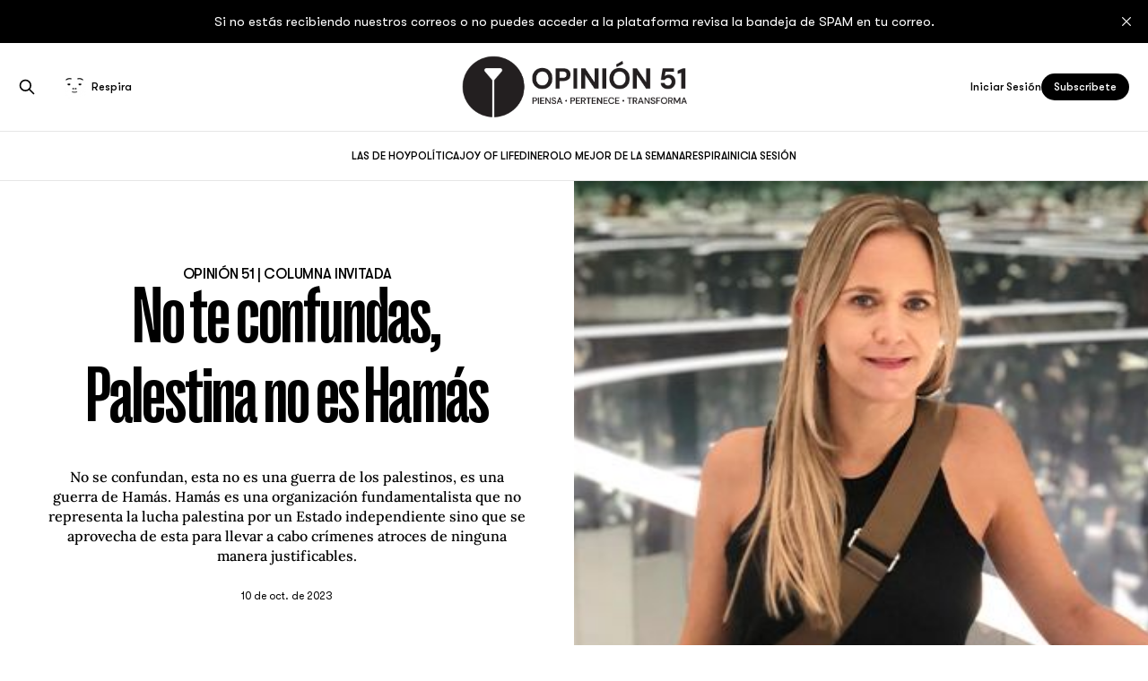

--- FILE ---
content_type: text/html; charset=utf-8
request_url: https://www.opinion51.com/invitada-cristina-palestina-no-es-hamas/
body_size: 11078
content:
<!DOCTYPE html>
<html lang="es">

<head>
    <meta charset="utf-8">
    <meta name="viewport" content="width=device-width, initial-scale=1">
    <title>No te confundas, Palestina no es Hamás</title>
    <link rel="stylesheet" href="https://www.opinion51.com/assets/built/screen.css?v=4ce348f3de">
	<link rel="stylesheet" href="https://cdnjs.cloudflare.com/ajax/libs/OwlCarousel2/2.3.4/assets/owl.carousel.css" integrity="sha512-UTNP5BXLIptsaj5WdKFrkFov94lDx+eBvbKyoe1YAfjeRPC+gT5kyZ10kOHCfNZqEui1sxmqvodNUx3KbuYI/A==" crossorigin="anonymous" referrerpolicy="no-referrer" />
   <link rel="stylesheet" href="https://cdnjs.cloudflare.com/ajax/libs/OwlCarousel2/2.3.4/assets/owl.theme.default.min.css" integrity="sha512-sMXtMNL1zRzolHYKEujM2AqCLUR9F2C4/05cdbxjjLSRvMQIciEPCQZo++nk7go3BtSuK9kfa/s+a4f4i5pLkw==" crossorigin="anonymous" referrerpolicy="no-referrer" />
    <meta name="description" content="No se confundan, esta no es una guerra de los palestinos, es una guerra de Hamás. Hamás es una organización fundamentalista que no representa la lucha palestina por un Estado independiente sino que se aprovecha de esta para llevar a cabo crímenes atroces de ninguna manera justificables.">
    <link rel="icon" href="https://www.opinion51.com/content/images/size/w256h256/2025/10/favicon-black.png" type="image/png">
    <link rel="canonical" href="https://www.opinion51.com/invitada-cristina-palestina-no-es-hamas/">
    <meta name="referrer" content="no-referrer-when-downgrade">
    
    <meta property="og:site_name" content="Opinión 51">
    <meta property="og:type" content="article">
    <meta property="og:title" content="No te confundas, Palestina no es Hamás">
    <meta property="og:description" content="No se confundan, esta no es una guerra de los palestinos, es una guerra de Hamás. Hamás es una organización fundamentalista que no representa la lucha palestina por un Estado independiente sino que se aprovecha de esta para llevar a cabo crímenes atroces de ninguna manera justificables.">
    <meta property="og:url" content="https://www.opinion51.com/invitada-cristina-palestina-no-es-hamas/">
    <meta property="og:image" content="https://www.opinion51.com/content/images/2023/10/CRISTINA-GUTIERREZ-1.jpg">
    <meta property="article:published_time" content="2023-10-10T12:20:35.000Z">
    <meta property="article:modified_time" content="2023-10-10T12:34:22.000Z">
    <meta property="article:tag" content="Guerra">
    <meta property="article:tag" content="Internacional">
    <meta property="article:tag" content="Análisis">
    <meta property="article:tag" content="Historia">
    
    <meta property="article:publisher" content="https://www.facebook.com/opinion51">
    <meta name="twitter:card" content="summary_large_image">
    <meta name="twitter:title" content="No te confundas, Palestina no es Hamás">
    <meta name="twitter:description" content="No se confundan, esta no es una guerra de los palestinos, es una guerra de Hamás. Hamás es una organización fundamentalista que no representa la lucha palestina por un Estado independiente sino que se aprovecha de esta para llevar a cabo crímenes atroces de ninguna manera justificables.">
    <meta name="twitter:url" content="https://www.opinion51.com/invitada-cristina-palestina-no-es-hamas/">
    <meta name="twitter:image" content="https://www.opinion51.com/content/images/2023/10/CRISTINA-GUTIERREZ-1.jpg">
    <meta name="twitter:label1" content="Written by">
    <meta name="twitter:data1" content="Opinión 51 | Columna Invitada">
    <meta name="twitter:label2" content="Filed under">
    <meta name="twitter:data2" content="Guerra, Internacional, Análisis, Historia">
    <meta name="twitter:site" content="@opinion_51">
    <meta property="og:image:width" content="420">
    <meta property="og:image:height" content="300">
    
    <script type="application/ld+json">
{
    "@context": "https://schema.org",
    "@type": "Article",
    "publisher": {
        "@type": "Organization",
        "name": "Opinión 51",
        "url": "https://www.opinion51.com/",
        "logo": {
            "@type": "ImageObject",
            "url": "https://www.opinion51.com/content/images/2025/10/logo.png"
        }
    },
    "author": {
        "@type": "Person",
        "name": "Opinión 51 | Columna Invitada",
        "image": {
            "@type": "ImageObject",
            "url": "https://www.opinion51.com/content/images/size/w1200/2022/11/Logo-opinion--1--4.png",
            "width": 1200,
            "height": 1200
        },
        "url": "https://www.opinion51.com/author/opinion-51-columna-invitada/",
        "sameAs": []
    },
    "headline": "No te confundas, Palestina no es Hamás",
    "url": "https://www.opinion51.com/invitada-cristina-palestina-no-es-hamas/",
    "datePublished": "2023-10-10T12:20:35.000Z",
    "dateModified": "2023-10-10T12:34:22.000Z",
    "image": {
        "@type": "ImageObject",
        "url": "https://www.opinion51.com/content/images/2023/10/CRISTINA-GUTIERREZ-1.jpg",
        "width": 420,
        "height": 300
    },
    "keywords": "Guerra, Internacional, Análisis, Historia",
    "description": "No se confundan, esta no es una guerra de los palestinos, es una guerra de Hamás. Hamás es una organización fundamentalista que no representa la lucha palestina por un Estado independiente sino que se aprovecha de esta para llevar a cabo crímenes atroces de ninguna manera justificables.",
    "mainEntityOfPage": "https://www.opinion51.com/invitada-cristina-palestina-no-es-hamas/"
}
    </script>

    <meta name="generator" content="Ghost 6.13">
    <link rel="alternate" type="application/rss+xml" title="Opinión 51" href="https://www.opinion51.com/rss/">
    <script defer src="https://cdn.jsdelivr.net/ghost/portal@~2.56/umd/portal.min.js" data-i18n="true" data-ghost="https://www.opinion51.com/" data-key="f871b1190cb09ec55f7bb8361a" data-api="https://opinion-52.ghost.io/ghost/api/content/" data-locale="es" crossorigin="anonymous"></script><style id="gh-members-styles">.gh-post-upgrade-cta-content,
.gh-post-upgrade-cta {
    display: flex;
    flex-direction: column;
    align-items: center;
    font-family: -apple-system, BlinkMacSystemFont, 'Segoe UI', Roboto, Oxygen, Ubuntu, Cantarell, 'Open Sans', 'Helvetica Neue', sans-serif;
    text-align: center;
    width: 100%;
    color: #ffffff;
    font-size: 16px;
}

.gh-post-upgrade-cta-content {
    border-radius: 8px;
    padding: 40px 4vw;
}

.gh-post-upgrade-cta h2 {
    color: #ffffff;
    font-size: 28px;
    letter-spacing: -0.2px;
    margin: 0;
    padding: 0;
}

.gh-post-upgrade-cta p {
    margin: 20px 0 0;
    padding: 0;
}

.gh-post-upgrade-cta small {
    font-size: 16px;
    letter-spacing: -0.2px;
}

.gh-post-upgrade-cta a {
    color: #ffffff;
    cursor: pointer;
    font-weight: 500;
    box-shadow: none;
    text-decoration: underline;
}

.gh-post-upgrade-cta a:hover {
    color: #ffffff;
    opacity: 0.8;
    box-shadow: none;
    text-decoration: underline;
}

.gh-post-upgrade-cta a.gh-btn {
    display: block;
    background: #ffffff;
    text-decoration: none;
    margin: 28px 0 0;
    padding: 8px 18px;
    border-radius: 4px;
    font-size: 16px;
    font-weight: 600;
}

.gh-post-upgrade-cta a.gh-btn:hover {
    opacity: 0.92;
}</style><script async src="https://js.stripe.com/v3/"></script>
    <script defer src="https://cdn.jsdelivr.net/ghost/sodo-search@~1.8/umd/sodo-search.min.js" data-key="f871b1190cb09ec55f7bb8361a" data-styles="https://cdn.jsdelivr.net/ghost/sodo-search@~1.8/umd/main.css" data-sodo-search="https://opinion-52.ghost.io/" data-locale="es" crossorigin="anonymous"></script>
    <script defer src="https://cdn.jsdelivr.net/ghost/announcement-bar@~1.1/umd/announcement-bar.min.js" data-announcement-bar="https://www.opinion51.com/" data-api-url="https://www.opinion51.com/members/api/announcement/" crossorigin="anonymous"></script>
    <link href="https://www.opinion51.com/webmentions/receive/" rel="webmention">
    <script defer src="/public/cards.min.js?v=4ce348f3de"></script>
    <link rel="stylesheet" type="text/css" href="/public/cards.min.css?v=4ce348f3de">
    <script defer src="/public/comment-counts.min.js?v=4ce348f3de" data-ghost-comments-counts-api="https://www.opinion51.com/members/api/comments/counts/"></script>
    <script defer src="/public/member-attribution.min.js?v=4ce348f3de"></script>
    <script defer src="/public/ghost-stats.min.js?v=4ce348f3de" data-stringify-payload="false" data-datasource="analytics_events" data-storage="localStorage" data-host="https://www.opinion51.com/.ghost/analytics/api/v1/page_hit"  tb_site_uuid="14b7bfe8-2843-43b7-bed0-f12664386a30" tb_post_uuid="1dfe2ed9-951a-46e6-8d51-f30edaa46a65" tb_post_type="post" tb_member_uuid="undefined" tb_member_status="undefined"></script><style>:root {--ghost-accent-color: #000000;}</style>
    <!-- Google Tag Manager -->
<script>(function(w,d,s,l,i){w[l]=w[l]||[];w[l].push({'gtm.start':
        new Date().getTime(),event:'gtm.js'});var f=d.getElementsByTagName(s)[0],
    j=d.createElement(s),dl=l!='dataLayer'?'&l='+l:'';j.async=true;j.src=
    'https://www.googletagmanager.com/gtm.js?id='+i+dl;f.parentNode.insertBefore(j,f);
})(window,document,'script','dataLayer','GTM-PR8NFT8D');</script>
<!-- End Google Tag Manager -->

<!-- Start CookieYes banner -->
<script id="cookieyes" type="text/javascript" src="https://cdn-cookieyes.com/client_data/db75d4bb615d851c038a9c2d/script.js"></script>
<!-- End CookieYes banner -->

<!-- Consent configuration script -->
<script>
    // IMPORTANT - DO NOT COPY/PASTE WITHOUT MODIFYING REGION LIST
    // Set default consent for specific regions according to your requirements

    gtag('consent', 'default', {
        'ad_storage': 'denied',
        'ad_user_data': 'denied',
        'ad_personalization': 'denied',
        'analytics_storage': 'denied',
        'regions': ['US', 'EU'] // Reemplaza con una lista real de códigos de región ISO 3166-2
    });

    // Set default consent for all other regions according to your requirements
    gtag('consent', 'default', {
        'ad_storage': 'denied',
        'ad_user_data': 'denied',
        'ad_personalization': 'denied',
        'analytics_storage': 'denied'
    });
</script>

<style>
    .custom-banner img {
        width: 100%;              /* Mobile: full width */
        max-width: 100%;
        height: auto;
    }
    .gh-card-comments, .gh-slide-comments{
        display:none!important;
    }
    /* Desktop: shrink banner to 50% */
    @media (min-width: 900px) {
        .custom-banner img {
            width: 50%;
            max-width: 50%;
            margin: 0 auto;
            display: block;
        }
    }
</style>
</head>

<body class="post-template tag-guerra tag-internacional tag-analisis tag-historia is-head-stacked has-serif-body">
<div class="gh-site">

    <header id="gh-head" class="gh-head gh-outer">
        <div class="gh-head-inner gh-inner">
            <div class="gh-head-brand">
                <div class="gh-head-brand-wrapper">
                    
                    <a class="gh-head-logo" href="https://www.opinion51.com">
                            <img src="https://www.opinion51.com/content/images/2025/10/logo.png" alt="Opinión 51">
                    </a>
                    
                </div>
                <button class="gh-search gh-icon-btn" aria-label="Search this site" data-ghost-search><svg xmlns="http://www.w3.org/2000/svg" fill="none" viewBox="0 0 24 24" stroke="currentColor" stroke-width="2" width="20" height="20"><path stroke-linecap="round" stroke-linejoin="round" d="M21 21l-6-6m2-5a7 7 0 11-14 0 7 7 0 0114 0z"></path></svg></button>
                <button class="gh-burger"></button>
            </div>

            <nav class="gh-head-menu">
                <ul class="nav">
    <li class="nav-las-de-hoy"><a href="https://www.opinion51.com/">LAS DE HOY</a></li>
    <li class="nav-politica"><a href="https://www.opinion51.com/tag/politica/">POLÍTICA</a></li>
    <li class="nav-joy-of-life"><a href="https://www.opinion51.com/tag/joy-of-life/">JOY OF LIFE</a></li>
    <li class="nav-dinero"><a href="https://www.opinion51.com/tag/dinero/">DINERO</a></li>
    <li class="nav-lo-mejor-de-la-semana"><a href="https://www.opinion51.com/tag/lo-mejor-de-la-semana/">LO MEJOR DE LA SEMANA</a></li>
    <li class="nav-respira"><a href="https://www.opinion51.com/meditaciones/">RESPIRA</a></li>
    <li class="nav-inicia-sesion"><a href="https://www.opinion51.com/#/portal/signin">INICIA SESIÓN</a></li>
</ul>

            </nav>

            <div class="gh-head-actions">
                    <button class="gh-search gh-icon-btn" aria-label="Search this site" data-ghost-search><svg xmlns="http://www.w3.org/2000/svg" fill="none" viewBox="0 0 24 24" stroke="currentColor" stroke-width="2" width="20" height="20"><path stroke-linecap="round" stroke-linejoin="round" d="M21 21l-6-6m2-5a7 7 0 11-14 0 7 7 0 0114 0z"></path></svg></button>
					<a class="gh-head-respira gh-btn" href="/meditaciones/"><img src="https://www.opinion51.com/assets/images/respira.gif?v=4ce348f3de" class="gh-icon-respira"/>Respira</a>
                    <div class="gh-head-members">
                                <a class="gh-head-link" href="#/portal/signin" data-portal="signin">Iniciar Sesión</a>
                                <a class="gh-head-btn gh-btn gh-primary-btn" href="#/portal/signup" data-portal="signup">Subscríbete</a>
                    </div>
            </div>
        </div>
       
    </header>

    
<main class="gh-main">
        <article class="gh-article post tag-guerra tag-internacional tag-analisis tag-historia">
			
			<div class="gh-slide">
			<div class="gh-slide-link">
			
			<div class="gh-slide-wrapper">
            <header class="gh-slide-header">
                  <h2 class="gh-slide-author">Opinión 51 | Columna Invitada</h2> 
                <h1 class="gh-slide-title">No te confundas, Palestina no es Hamás</h1>
            </header>

                    <div class="gh-slide-excerpt">No se confundan, esta no es una guerra de los palestinos, es una guerra de Hamás. Hamás es una organización fundamentalista que no representa la lucha palestina por un Estado independiente sino que se aprovecha de esta para llevar a cabo crímenes atroces de ninguna manera justificables.</div>

            <footer class="gh-slide-footer">
                <time class="gh-slide-date" datetime="2023-10-10">10 de oct. de 2023</time>
                    <script
    data-ghost-comment-count="6524d19d1177fb0001aef1d5"
    data-ghost-comment-count-empty=""
    data-ghost-comment-count-singular="comment"
    data-ghost-comment-count-plural="comments"
    data-ghost-comment-count-tag="span"
    data-ghost-comment-count-class-name="gh-slide-comments"
    data-ghost-comment-count-autowrap="true"
>
</script>
            </footer>
        </div>
            <figure class="gh-slide-image">
                <img
                    srcset="/content/images/size/w300/2023/10/CRISTINA-GUTIERREZ-1.jpg 300w,
                            /content/images/size/w720/2023/10/CRISTINA-GUTIERREZ-1.jpg 720w,
                            /content/images/size/w960/2023/10/CRISTINA-GUTIERREZ-1.jpg 960w,
                            /content/images/size/w1200/2023/10/CRISTINA-GUTIERREZ-1.jpg 1200w,
                            /content/images/size/w2000/2023/10/CRISTINA-GUTIERREZ-1.jpg 2000w"
                    sizes="(max-width: 1200px) 100vw, 1200px"
                    src="/content/images/size/w720/2023/10/CRISTINA-GUTIERREZ-1.jpg"
                    alt="No te confundas, Palestina no es Hamás"
                >
            </figure>
				</div>	
</div>

            <section class="gh-content gh-canvas">
                <figure class="kg-card kg-image-card"><a href="https://www.opinion51.com/"><img src="https://www.opinion51.com/content/images/2023/05/CINTILLO2023-3.png" class="kg-image" alt="" loading="lazy" width="970" height="48" srcset="https://www.opinion51.com/content/images/size/w600/2023/05/CINTILLO2023-3.png 600w, https://www.opinion51.com/content/images/2023/05/CINTILLO2023-3.png 970w" sizes="(min-width: 720px) 720px"></a></figure><blockquote><strong>Por Cristina Gutiérrez Salman</strong></blockquote><div class="kg-card kg-audio-card"><img src="https://www.opinion51.com/content/media/2023/10/CRISTISDQ-1_thumb.jpg?v=1696911857537" alt="audio-thumbnail" class="kg-audio-thumbnail"><div class="kg-audio-thumbnail placeholder kg-audio-hide"><svg width="24" height="24" fill="none"><path fill-rule="evenodd" clip-rule="evenodd" d="M7.5 15.33a.75.75 0 1 0 0 1.5.75.75 0 0 0 0-1.5Zm-2.25.75a2.25 2.25 0 1 1 4.5 0 2.25 2.25 0 0 1-4.5 0ZM15 13.83a.75.75 0 1 0 0 1.5.75.75 0 0 0 0-1.5Zm-2.25.75a2.25 2.25 0 1 1 4.5 0 2.25 2.25 0 0 1-4.5 0Z"></path><path fill-rule="evenodd" clip-rule="evenodd" d="M14.486 6.81A2.25 2.25 0 0 1 17.25 9v5.579a.75.75 0 0 1-1.5 0v-5.58a.75.75 0 0 0-.932-.727.755.755 0 0 1-.059.013l-4.465.744a.75.75 0 0 0-.544.72v6.33a.75.75 0 0 1-1.5 0v-6.33a2.25 2.25 0 0 1 1.763-2.194l4.473-.746Z"></path><path fill-rule="evenodd" clip-rule="evenodd" d="M3 1.5a.75.75 0 0 0-.75.75v19.5a.75.75 0 0 0 .75.75h18a.75.75 0 0 0 .75-.75V5.133a.75.75 0 0 0-.225-.535l-.002-.002-3-2.883A.75.75 0 0 0 18 1.5H3ZM1.409.659A2.25 2.25 0 0 1 3 0h15a2.25 2.25 0 0 1 1.568.637l.003.002 3 2.883a2.25 2.25 0 0 1 .679 1.61V21.75A2.25 2.25 0 0 1 21 24H3a2.25 2.25 0 0 1-2.25-2.25V2.25c0-.597.237-1.169.659-1.591Z"></path></svg></div><div class="kg-audio-player-container"><audio src="https://www.opinion51.com/content/media/2023/10/CRISTISDQ-1.mp3" preload="metadata"></audio><div class="kg-audio-title">🎧 Audiocolumna</div><div class="kg-audio-player"><button class="kg-audio-play-icon"><svg viewBox="0 0 24 24"><path d="M23.14 10.608 2.253.164A1.559 1.559 0 0 0 0 1.557v20.887a1.558 1.558 0 0 0 2.253 1.392L23.14 13.393a1.557 1.557 0 0 0 0-2.785Z"></path></svg></button><button class="kg-audio-pause-icon kg-audio-hide"><svg viewBox="0 0 24 24"><rect x="3" y="1" width="7" height="22" rx="1.5" ry="1.5"></rect><rect x="14" y="1" width="7" height="22" rx="1.5" ry="1.5"></rect></svg></button><span class="kg-audio-current-time">0:00</span><div class="kg-audio-time">/<span class="kg-audio-duration">301.44</span></div><input type="range" class="kg-audio-seek-slider" max="100" value="0"><button class="kg-audio-playback-rate">1×</button><button class="kg-audio-unmute-icon"><svg viewBox="0 0 24 24"><path d="M15.189 2.021a9.728 9.728 0 0 0-7.924 4.85.249.249 0 0 1-.221.133H5.25a3 3 0 0 0-3 3v2a3 3 0 0 0 3 3h1.794a.249.249 0 0 1 .221.133 9.73 9.73 0 0 0 7.924 4.85h.06a1 1 0 0 0 1-1V3.02a1 1 0 0 0-1.06-.998Z"></path></svg></button><button class="kg-audio-mute-icon kg-audio-hide"><svg viewBox="0 0 24 24"><path d="M16.177 4.3a.248.248 0 0 0 .073-.176v-1.1a1 1 0 0 0-1.061-1 9.728 9.728 0 0 0-7.924 4.85.249.249 0 0 1-.221.133H5.25a3 3 0 0 0-3 3v2a3 3 0 0 0 3 3h.114a.251.251 0 0 0 .177-.073ZM23.707 1.706A1 1 0 0 0 22.293.292l-22 22a1 1 0 0 0 0 1.414l.009.009a1 1 0 0 0 1.405-.009l6.63-6.631A.251.251 0 0 1 8.515 17a.245.245 0 0 1 .177.075 10.081 10.081 0 0 0 6.5 2.92 1 1 0 0 0 1.061-1V9.266a.247.247 0 0 1 .073-.176Z"></path></svg></button><input type="range" class="kg-audio-volume-slider" max="100" value="100"></div></div></div><p>Una vez más, todo el mundo habla de Israel y Palestina. E<strong>l conflicto palestino-israelí vive su mayor escalada en décadas después de que el grupo terrorista palestino Hamás lanzara desde la Franja de Gaza un ataque sin precedentes contra Israel este sábado 7 de octubre. </strong>Los combatientes de Hamás consiguieron penetrar en comunidades israelíes cerca de la Franja, matando residentes y capturando rehenes. Al domingo 8 de octubre se reportan más de 600 muertos y al menos 130 personas secuestradas por las fuerzas de Hamás. En el otro lado, la respuesta israelí, en forma de bombardeos sobre objetivos en la franja de Gaza, se ha cobrado la vida de al menos 413 personas. Las Fuerzas de Defensa de Israel (FDI) instaron a los civiles en Gaza a abandonar sus residencias, mientras Netanyahu, Primer Ministro de Israel,  advirtió que su país comenzó “una guerra larga y difícil”.  </p><p><strong>Lo que se espera para esa región dentro de los próximos días no pinta nada bien, se espera una guerra con consecuencias devastadoras para ambas partes, especialmente para Palestina teniendo en cuenta la capacidad militar israelí aunada al apoyo que ya empezaron a recibir por parte de Estados Unidos. </strong>Sin embargo, creo que es importante entender de dónde viene este prolongado y complejo conflicto.</p><p>El conflicto entre Israel y Palestina ha estado en curso durante décadas. <strong>En 1948 el plan de partición de las Naciones Unidas llevó a la creación del Estado de Israel en tierras palestinas. Esto resultó en la expulsión y desplazamiento de cientos de miles de palestinos</strong>, creando una población de refugiados quienes a lo largo de los años han buscado la creación y el reconocimiento de un Estado palestino independiente. En 1967, como resultado de la Guerra de los Seis Días, Israel ocupó los territorios palestinos de Cisjordania, Gaza y Jerusalén Este. Aquella ocupación ha sido una fuente constante de conflicto y controversia. La construcción de asentamientos israelíes en Cisjordania ha alimentado la constante tensión. Los palestinos consideran que estos asentamientos son ilegales y obstaculizan la creación de un Estado palestino independiente. En 2022 Amnistía Internacional y Human Rights Watch determinaron que las autoridades <a href="https://www.hrw.org/middle-east/north-africa/israel/palestine?ref=opinion51.com">israelíes</a> están cometiendo crímenes de lesa humanidad de <em>apartheid</em> y persecución dentro de los territorios palestinos ocupados. La conclusión se basa en la política general del gobierno israelí de mantener la dominación de los israelíes judíos sobre los palestinos y en los graves abusos cometidos contra palestinos que viven en el territorio ocupado.</p><p>Por su parte la población de la Franja de Gaza ha estado sometida desde 2007 a un bloqueo por parte de Israel. Israel controla la mayoría de los cruces terrestres y marítimos hacia Gaza, lo que limita la importación de bienes y la exportación de productos. Se ha impuesto un límite en la cantidad y tipo de bienes permitidos en Gaza, lo que ha afectado la economía local y la calidad de vida de los palestinos. <strong>Las restricciones de movimiento también han limitado la capacidad de los palestinos de entrar y salir de Gaza, incluso para recibir atención médica. El bloqueo ha generado una crisis económica y humanitaria en Gaza y viola sistemáticamente los derechos humanos de los cerca de dos millones de palestinos que viven ahí.</strong></p><p>Las negociaciones de paz han tenido altibajos a lo largo de los años, y varios acuerdos, como los de Oslo en 1993, han intentado establecer una solución de dos Estados que permita la coexistencia de Israel y un Estado palestino independiente. Sin embargo, estas negociaciones no han logrado un acuerdo duradero y todas las resoluciones de las Naciones Unidas a favor de la creación de un Estado palestino independiente no prosperan debido al veto de Estados Unidos.</p><p>A lo largo de los años, <strong>este conflicto ha desencadenado innumerables enfrentamientos y guerras, incluyendo actos de terrorismo por parte de grupos radicales palestinos como el que está llevando a cabo Hamás. </strong>Pero, <strong>no se confundan, esta no es una guerra de los palestinos, es una guerra de Hamás. Hamás es una organización fundamentalista que no representa la lucha palestina por un Estado independiente sino que se aprovecha de esta para llevar a cabo crímenes atroces de ninguna manera justificables.</strong> Hamás no es Palestina e Israel como Estado no es la víctima, hay muchas víctimas civiles israelíes y palestinas, y desgraciadamente seguirá habiendo muchas más víctimas inocentes en ambos lados en los próximos días, pero el Estado de Israel no es una víctima; a través de su continua política de ocupación, segregación y apartheid es parte responsable de la existencia de grupos radicales y extremistas que justifican sus injustificables actos de terrorismo detrás de dichas políticas. Más allá de terminar con Hamás y sus células terroristas, lo cual definitivamente es urgente e imperativo, algo tiene que cambiar de raíz en la configuración política de la región para parar este conflicto, esperemos que no sea demasiado tarde. Israel y el pueblo judío tienen derecho a un Estado, el pueblo palestino también. </p><blockquote>*Licenciada en Comercio Internacional por el Tecnológico de Monterrey. He trabajado principalmente en áreas de logística y comercio exterior. Desde hace 10 años aproximadamente he estudiado mucho sobre el conflicto palestino-israelí y en 2015 organicé la conferencia “Palestina más allá del Sionismo” con el activista israelí Miko Peled. La literatura y la música son mi pasión.</blockquote><div class="kg-card kg-callout-card kg-callout-card-green"><div class="kg-callout-emoji">✍🏻</div><div class="kg-callout-text"><i><b><strong class="italic" style="white-space: pre-wrap;">@crisgsalman</strong></b></i></div></div><hr><p><em>Las opiniones expresadas son responsabilidad de sus autoras y son absolutamente independientes a la postura y línea editorial de <a href="https://www.opinion51.com/"><strong><em>Opinión 51</em></strong></a><strong>.</strong></em></p><hr><p><strong>Más de 150 opiniones</strong> a través de<strong> 100 columnistas </strong>te esperan por <strong>menos de un libro al mes</strong>.</p><figure class="kg-card kg-image-card"><a href="https://www.opinion51.com/#/portal/signup"><img src="https://www.opinion51.com/content/images/2023/05/suscribete-2023-1.png" class="kg-image" alt="" loading="lazy" width="970" height="48" srcset="https://www.opinion51.com/content/images/size/w600/2023/05/suscribete-2023-1.png 600w, https://www.opinion51.com/content/images/2023/05/suscribete-2023-1.png 970w" sizes="(min-width: 720px) 720px"></a></figure>
            </section>

        </article>

                <div class="gh-read-next gh-canvas">
                <section class="gh-pagehead">
                    <h4 class="gh-pagehead-title">Te puede interesar</h4>
                </section>

                <div class="gh-topic gh-topic-grid">
                    <div class="gh-topic-content">
                            <article class="gh-card post featured">
    <a class="gh-card-link" href="/paz-austin-invitada-2601-dry-january/">
            <figure class="gh-card-image">
                <img
                    srcset="/content/images/size/w300/2026/01/Paz-Austin-1.jpg 300w,
                            /content/images/size/w720/2026/01/Paz-Austin-1.jpg 720w,
                            /content/images/size/w960/2026/01/Paz-Austin-1.jpg 960w,
                            /content/images/size/w1200/2026/01/Paz-Austin-1.jpg 1200w,
                            /content/images/size/w2000/2026/01/Paz-Austin-1.jpg 2000w"
                    sizes="(max-width: 1200px) 100vw, 1200px"
                    src="/content/images/size/w720/2026/01/Paz-Austin-1.jpg"
                    alt="De mosquitos, gangsters y el Dry January"
                >
            </figure>

        <div class="gh-card-wrapper">
            <header class="gh-card-header">
                <h3 class="gh-card-title">De mosquitos, gangsters y el Dry January</h3>
            </header>

                
                    <div class="gh-card-excerpt">De piratas, speakeasies y bares contemporáneos: beber también es una forma de contar el mundo.</div>
                

            <footer class="gh-card-footer">
                <span class="gh-card-author">Opinión 51 | Columna Invitada</span>
                <time class="gh-card-date" datetime="2026-01-17">17 de ene. de 2026</time>
                    <script
    data-ghost-comment-count="6969919f2e38990001f0a930"
    data-ghost-comment-count-empty=""
    data-ghost-comment-count-singular="comment"
    data-ghost-comment-count-plural="comments"
    data-ghost-comment-count-tag="span"
    data-ghost-comment-count-class-name="gh-card-comments"
    data-ghost-comment-count-autowrap="true"
>
</script>
            </footer>
        </div>
    </a>
</article>                            <article class="gh-card post featured">
    <a class="gh-card-link" href="/areli-paz-2601-doble-filo/">
            <figure class="gh-card-image">
                <img
                    srcset="/content/images/size/w300/2025/10/Areli-Paz-FLA-1979-4.webp 300w,
                            /content/images/size/w720/2025/10/Areli-Paz-FLA-1979-4.webp 720w,
                            /content/images/size/w960/2025/10/Areli-Paz-FLA-1979-4.webp 960w,
                            /content/images/size/w1200/2025/10/Areli-Paz-FLA-1979-4.webp 1200w,
                            /content/images/size/w2000/2025/10/Areli-Paz-FLA-1979-4.webp 2000w"
                    sizes="(max-width: 1200px) 100vw, 1200px"
                    src="/content/images/size/w720/2025/10/Areli-Paz-FLA-1979-4.webp"
                    alt="Doble filo"
                >
            </figure>

        <div class="gh-card-wrapper">
            <header class="gh-card-header">
                <h3 class="gh-card-title">Doble filo</h3>
            </header>

                
                    <div class="gh-card-excerpt">Al final, todas estas historias, México,  Irán, Groenlandia, Venezuela y Ucrania, tienen algo en común: el poder  y autoritarismo como arma de doble filo.</div>
                

            <footer class="gh-card-footer">
                <span class="gh-card-author">Areli Paz</span>
                <time class="gh-card-date" datetime="2026-01-16">16 de ene. de 2026</time>
                    <script
    data-ghost-comment-count="6969a9cf2e38990001f0aa79"
    data-ghost-comment-count-empty=""
    data-ghost-comment-count-singular="comment"
    data-ghost-comment-count-plural="comments"
    data-ghost-comment-count-tag="span"
    data-ghost-comment-count-class-name="gh-card-comments"
    data-ghost-comment-count-autowrap="true"
>
</script>
            </footer>
        </div>
    </a>
</article>                            <article class="gh-card post featured">
    <a class="gh-card-link" href="/barbara-anderson-2601-primero-america/">
            <figure class="gh-card-image">
                <img
                    srcset="/content/images/size/w300/2025/08/Barbara-Anderson-FLA-1607-1.webp 300w,
                            /content/images/size/w720/2025/08/Barbara-Anderson-FLA-1607-1.webp 720w,
                            /content/images/size/w960/2025/08/Barbara-Anderson-FLA-1607-1.webp 960w,
                            /content/images/size/w1200/2025/08/Barbara-Anderson-FLA-1607-1.webp 1200w,
                            /content/images/size/w2000/2025/08/Barbara-Anderson-FLA-1607-1.webp 2000w"
                    sizes="(max-width: 1200px) 100vw, 1200px"
                    src="/content/images/size/w720/2025/08/Barbara-Anderson-FLA-1607-1.webp"
                    alt="El primer año de Primero América."
                >
            </figure>

        <div class="gh-card-wrapper">
            <header class="gh-card-header">
                <h3 class="gh-card-title">El primer año de Primero América.</h3>
            </header>

                
                    <div class="gh-card-excerpt">Cuando Estados Unidos se mueve, el mundo entero paga el costo.</div>
                

            <footer class="gh-card-footer">
                <span class="gh-card-author">Bárbara Anderson</span>
                <time class="gh-card-date" datetime="2026-01-16">16 de ene. de 2026</time>
                    <script
    data-ghost-comment-count="6969a9c72e38990001f0aa6f"
    data-ghost-comment-count-empty=""
    data-ghost-comment-count-singular="comment"
    data-ghost-comment-count-plural="comments"
    data-ghost-comment-count-tag="span"
    data-ghost-comment-count-class-name="gh-card-comments"
    data-ghost-comment-count-autowrap="true"
>
</script>
            </footer>
        </div>
    </a>
</article>                    </div>
                </div>
            </div>

                <div class="gh-comments gh-read-next gh-canvas">
            <section class="gh-pagehead">
                <h4 class="gh-pagehead-title">Comments (<script
    data-ghost-comment-count="6524d19d1177fb0001aef1d5"
    data-ghost-comment-count-empty="0"
    data-ghost-comment-count-singular=""
    data-ghost-comment-count-plural=""
    data-ghost-comment-count-tag="span"
    data-ghost-comment-count-class-name=""
    data-ghost-comment-count-autowrap="true"
>
</script>)</h3>
            </section>
            
        <script defer src="https://cdn.jsdelivr.net/ghost/comments-ui@~1.3/umd/comments-ui.min.js" data-locale="es" data-ghost-comments="https://www.opinion51.com/" data-api="https://opinion-52.ghost.io/ghost/api/content/" data-admin="https://opinion-52.ghost.io/ghost/" data-key="f871b1190cb09ec55f7bb8361a" data-title="" data-count="false" data-post-id="6524d19d1177fb0001aef1d5" data-color-scheme="auto" data-avatar-saturation="60" data-accent-color="#000000" data-comments-enabled="all" data-publication="Opinión 51" crossorigin="anonymous"></script>
    
        </div>
</main>
<div class="gh-foot-about">
      <div class="gh-inner">
       <p> Mujeres al frente del debate, abriendo caminos hacia un diálogo más inclusivo y equitativo. Aquí, la diversidad de pensamiento y la representación equitativa en los distintos sectores, no son meros ideales; son el corazón de nuestra comunidad.</p>
		</div></div>
    <footer class="gh-foot gh-outer">
       
        <div class="gh-foot-inner gh-inner">
                <section class="gh-subscribe">
                    <h3 class="gh-subscribe-title">Subscríbete a</h3>
					<div class="gh-foot-logo">
                            <img src="https://www.opinion51.com/assets/images/logo-light.png?v=4ce348f3de" alt="Opinión 51">
					</div>
                        <div class="gh-subscribe-description">Don&#x27;t miss out on the latest news. Sign up now to get access to the library of members-only articles.</div>
                    <button class="gh-subscribe-btn gh-btn" data-portal="signup"><svg width="20" height="20" viewBox="0 0 20 20" fill="none" stroke="currentColor" xmlns="http://www.w3.org/2000/svg">
    <path d="M3.33332 3.33334H16.6667C17.5833 3.33334 18.3333 4.08334 18.3333 5.00001V15C18.3333 15.9167 17.5833 16.6667 16.6667 16.6667H3.33332C2.41666 16.6667 1.66666 15.9167 1.66666 15V5.00001C1.66666 4.08334 2.41666 3.33334 3.33332 3.33334Z" stroke-width="1.5" stroke-linecap="round" stroke-linejoin="round"/>
    <path d="M18.3333 5L9.99999 10.8333L1.66666 5" stroke-width="1.5" stroke-linecap="round" stroke-linejoin="round"/>
</svg> Subscríbete ahora</button>
                </section>

            <nav class="gh-foot-menu">
                <ul class="nav">
    <li class="nav-inicia-sesion"><a href="https://www.opinion51.com/#/portal/signin">Inicia Sesión</a></li>
    <li class="nav-suscribete"><a href="https://www.opinion51.com/#/portal/signup">Suscríbete</a></li>
    <li class="nav-nosotras"><a href="https://www.opinion51.com/nosotras/">Nosotras</a></li>
    <li class="nav-manifiesto"><a href="https://www.opinion51.com/manifiesto/">Manifiesto</a></li>
    <li class="nav-pacto-por-las-mujeres"><a href="https://www.opinion51.com/pacto-por-las-mujeres/">Pacto por las mujeres</a></li>
    <li class="nav-contacto"><a href="https://www.opinion51.com/contacto/">Contacto</a></li>
    <li class="nav-aviso-de-privacidad"><a href="https://www.opinion51.com/aviso-de-privacidad/">Aviso de Privacidad</a></li>
</ul>

            </nav>

            <div class="gh-copyright">
                    Opinión 51 © 2026. Powered by <a href="https://ghost.org/" target="_blank" rel="noopener">Ghost</a>
            </div>
        </div>
    </footer>

</div>

    <div class="pswp" tabindex="-1" role="dialog" aria-hidden="true">
    <div class="pswp__bg"></div>

    <div class="pswp__scroll-wrap">
        <div class="pswp__container">
            <div class="pswp__item"></div>
            <div class="pswp__item"></div>
            <div class="pswp__item"></div>
        </div>

        <div class="pswp__ui pswp__ui--hidden">
            <div class="pswp__top-bar">
                <div class="pswp__counter"></div>

                <button class="pswp__button pswp__button--close" title="Close (Esc)"></button>
                <button class="pswp__button pswp__button--share" title="Share"></button>
                <button class="pswp__button pswp__button--fs" title="Toggle fullscreen"></button>
                <button class="pswp__button pswp__button--zoom" title="Zoom in/out"></button>

                <div class="pswp__preloader">
                    <div class="pswp__preloader__icn">
                        <div class="pswp__preloader__cut">
                            <div class="pswp__preloader__donut"></div>
                        </div>
                    </div>
                </div>
            </div>

            <div class="pswp__share-modal pswp__share-modal--hidden pswp__single-tap">
                <div class="pswp__share-tooltip"></div>
            </div>

            <button class="pswp__button pswp__button--arrow--left" title="Previous (arrow left)"></button>
            <button class="pswp__button pswp__button--arrow--right" title="Next (arrow right)"></button>

            <div class="pswp__caption">
                <div class="pswp__caption__center"></div>
            </div>
        </div>
    </div>
</div>
<script src="https://www.opinion51.com/assets/built/main.min.js?v=4ce348f3de"></script>
<script src="https://code.jquery.com/jquery-2.2.4.min.js" integrity="sha256-BbhdlvQf/xTY9gja0Dq3HiwQF8LaCRTXxZKRutelT44=" crossorigin="anonymous"></script>
<script src="https://cdnjs.cloudflare.com/ajax/libs/OwlCarousel2/2.3.4/owl.carousel.min.js" integrity="sha512-bPs7Ae6pVvhOSiIcyUClR7/q2OAsRiovw4vAkX+zJbw3ShAeeqezq50RIIcIURq7Oa20rW2n2q+fyXBNcU9lrw==" crossorigin="anonymous" referrerpolicy="no-referrer"></script>
<script src="https://www.opinion51.com/assets/js/opinion51.js?v=4ce348f3de"></script>	
<!-- Google Tag Manager (noscript) -->
<noscript><iframe src="https://www.googletagmanager.com/ns.html?id=GTM-PR8NFT8D"
                  height="0" width="0" style="display:none;visibility:hidden"></iframe></noscript>
<!-- End Google Tag Manager (noscript) -->
<!-- GHOSTBOARD ANALYTICS -->
<script src="https://t.ghostboard.io/min.js" async defer data-gbid="6369476c1158995241bd6dda"></script><noscript><img src="https://api.ghostboard.io/noscript/6369476c1158995241bd6dda/pixel.gif" alt="Ghostboard pixel" /></noscript>
<amp-img src="https://api.ghostboard.io/noscript/6369476c1158995241bd6dda/pixel.gif" width="0" height="0" alt="" />
<style>
    .share-block {
        margin-top: 8rem;
        text-align: center;
    }
    .share-block span {
        display: inline-block;
        font-weight: bold;
        margin-right: 1rem;
        font-size: 2rem;
    }
    .share-block a {
        display: inline-block;
        transition: all 0.3s;
        margin: 0 0.25rem;
    }
    .share-block a:hover {
        transform: scale(1.1);
    }
</style>
<script>
!function(w,d,id,ns,s){var c=w[ns]=w[ns]||{};if(c.ready||(c.q=[],c.ready=function(){c.q.push(arguments)}),!d.getElementById(id)){var e=d.createElement(s);e.id=id,e.defer=true,e.src="https://assets.context.ly/kit/6.latest/loader.js";var h=d.getElementsByTagName(s)[0];h.parentNode.insertBefore(e,h)}}(window,document,"ctx-loader","Contextly","script");
</script>
<script>
Contextly.ready('widgets');
</script>
<script>
  const OutpostPub = {
    apiDomain: "https://opinion51com.outpost.pub",
    apiKey: "18d4c863-065a-40a7-9c98-e2027d49cef3",
    siteName: "Opinión 51",
    memberId: "",
    memberEmail: "",
        post: {
          id: "6524d19d1177fb0001aef1d5",
          tags: ["Guerra", "Internacional", "Análisis", "Historia"],
        }
  }
</script>
<script defer src="https://assets.outpostpublishingcoop.com/assets/v2/js/outpost-pub.js"></script>
</body>

</html>
